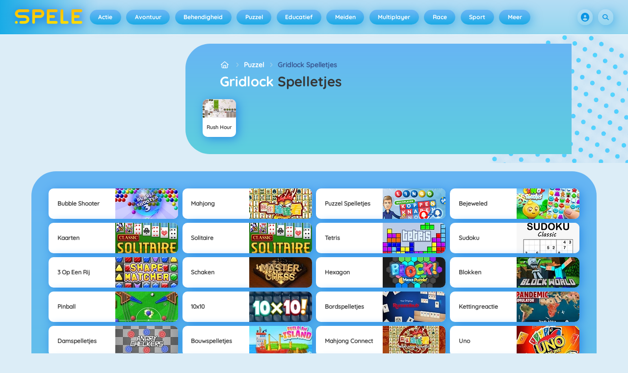

--- FILE ---
content_type: application/javascript
request_url: https://spele.nl/tag.lazy.3b6634c8.js
body_size: 344
content:
"use strict";(self.webpackChunkorca=self.webpackChunkorca||[]).push([[185,979],{534:(e,r,t)=>{t.r(r),t.d(r,{default:()=>c});var s=t(130);let o;class a extends s.default{constructor(e){return super(e),o||(o=this),o}async start(){try{await super.start(),await this.startHighScores()}catch(e){this.raygun.pushError({error:e,method:"TagPage::start()",tags:["game-page"],throwError:!1})}}async startHighScores(){try{if(!this.highScores)return;const e=[...document.querySelectorAll(".score-card")],r=[];if(e.length>0){for(const t of e){const e=t.id;if(void 0!==e){const t=e.split("g_")[1];r.push(Number.parseInt(t,10))}}const{scores:t}=await this.highScores.requestData({gameIds:r,periods:"alltime",amount:10});t&&this._displayHighScore(t)}}catch(e){this.raygun.pushError({error:e,method:"TagPage::startHighScores()",tags:["game-page"]})}}_displayHighScore(e){const r=JSON.parse(this.highScores.getGamesFromStorage());for(const t in e){const s=e[t].alltime,o=r.find((e=>{let r=Object.keys(e)[0];return Number.parseInt(r,10)===Number.parseInt(t,10)}));if(s.length<=0)return;const a=document.querySelector(`#g_${t} .score-container`);let c=void 0!==o&&o[t].includes(s[0]._record.score_id)?'<div class="score-indicator is-big"></div>':"",i=s[0]._record.score_id%10;a.querySelector(".score-top-user").innerHTML=this.highScores.replaceTemplate({type:"top",replaceObject:{bigIndicator:c,avatarID:0===i?1:i,topPlayerText:window.TRANSLATIONS.highScoresTopGuestName,recordIndicator:c?"<span> record </span>":"",scoreText:Number(s[0]._record.score).toLocaleString(window.SITE_OPTIONS.country)}});const n=a.querySelector(".score-table").querySelectorAll(".score-row");for(let[e,r]of n.entries()){const a=s[e]._record;if(void 0!==o&&o[t].includes(a.score_id)){let e=document.createElement("div");e.classList.add("score-indicator"),r.prepend(e)}const c=void 0!==o&&o[t].includes(a.score_id)?"<span>record!</span>":"";r.querySelector(".score-rank").innerHTML=e<3?`<img\n                        loading="lazy"\n                        src="/images/score/medal-${e+1}.svg"\n                        width="36" height="36" alt="Rank ${e+1}"/>`:e+1;const i=a.score_id%10;r.querySelector(".score-avatar").innerHTML=`<img loading="lazy" class="avatar" src="/images/avatars/avatar_${0===i?1:i}.png"\n                          width="150" height="150" alt="Avatar"/>`,r.querySelector(".score-player").innerHTML=`<span>${window.TRANSLATIONS.highScoresDefaultGuestName} ${e+1}</span>`,r.querySelector(".score-value").innerHTML=`${c}\n                    <label>${Number(a.score).toLocaleString(window.SITE_OPTIONS.country)}</label>`}}}}const c=a}}]);